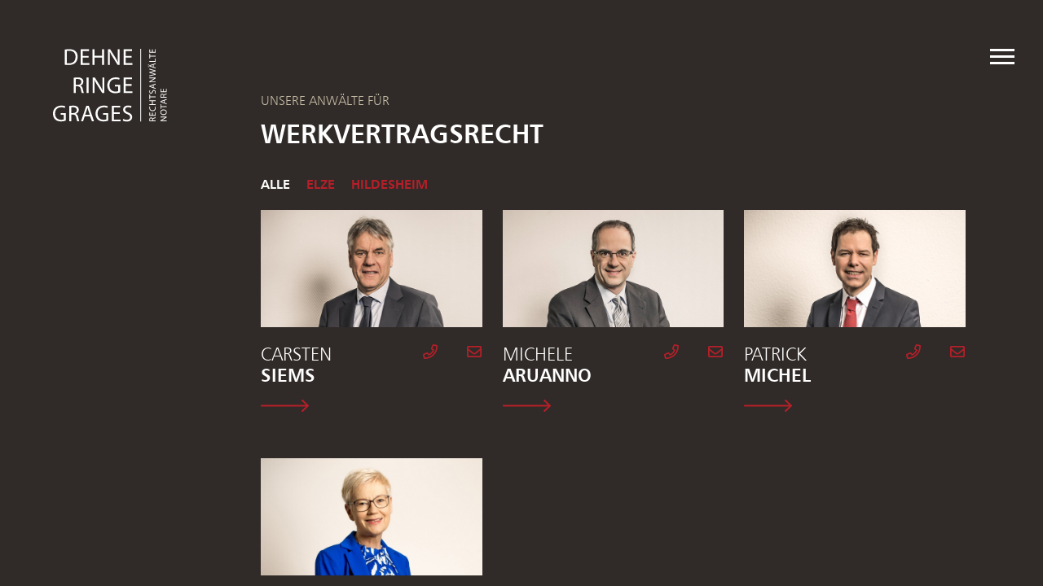

--- FILE ---
content_type: text/html; charset=UTF-8
request_url: https://drdehne.de/rechtsgebiet/werkvertragsrecht/
body_size: 24886
content:
<!DOCTYPE html>
<html lang="de">
<head>
	<meta charset="UTF-8">
	<meta name="viewport" content="width=device-width, initial-scale=1">
	<link rel="profile" href="http://gmpg.org/xfn/11">

	<title>Werkvertragsrecht &#8211; Dr. Dehne und Kollegen</title>
<meta name='robots' content='max-image-preview:large' />
	<style>img:is([sizes="auto" i], [sizes^="auto," i]) { contain-intrinsic-size: 3000px 1500px }</style>
	<link rel="alternate" type="application/rss+xml" title="Dr. Dehne und Kollegen &raquo; Werkvertragsrecht Rechtsgebiet Feed" href="https://drdehne.de/rechtsgebiet/werkvertragsrecht/feed/" />
<link rel='stylesheet' id='wp-block-library-css' href='https://drdehne.de/wp-includes/css/dist/block-library/style.min.css?ver=6.7.4' type='text/css' media='all' />
<style id='classic-theme-styles-inline-css' type='text/css'>
/*! This file is auto-generated */
.wp-block-button__link{color:#fff;background-color:#32373c;border-radius:9999px;box-shadow:none;text-decoration:none;padding:calc(.667em + 2px) calc(1.333em + 2px);font-size:1.125em}.wp-block-file__button{background:#32373c;color:#fff;text-decoration:none}
</style>
<style id='global-styles-inline-css' type='text/css'>
:root{--wp--preset--aspect-ratio--square: 1;--wp--preset--aspect-ratio--4-3: 4/3;--wp--preset--aspect-ratio--3-4: 3/4;--wp--preset--aspect-ratio--3-2: 3/2;--wp--preset--aspect-ratio--2-3: 2/3;--wp--preset--aspect-ratio--16-9: 16/9;--wp--preset--aspect-ratio--9-16: 9/16;--wp--preset--color--black: #000000;--wp--preset--color--cyan-bluish-gray: #abb8c3;--wp--preset--color--white: #ffffff;--wp--preset--color--pale-pink: #f78da7;--wp--preset--color--vivid-red: #cf2e2e;--wp--preset--color--luminous-vivid-orange: #ff6900;--wp--preset--color--luminous-vivid-amber: #fcb900;--wp--preset--color--light-green-cyan: #7bdcb5;--wp--preset--color--vivid-green-cyan: #00d084;--wp--preset--color--pale-cyan-blue: #8ed1fc;--wp--preset--color--vivid-cyan-blue: #0693e3;--wp--preset--color--vivid-purple: #9b51e0;--wp--preset--gradient--vivid-cyan-blue-to-vivid-purple: linear-gradient(135deg,rgba(6,147,227,1) 0%,rgb(155,81,224) 100%);--wp--preset--gradient--light-green-cyan-to-vivid-green-cyan: linear-gradient(135deg,rgb(122,220,180) 0%,rgb(0,208,130) 100%);--wp--preset--gradient--luminous-vivid-amber-to-luminous-vivid-orange: linear-gradient(135deg,rgba(252,185,0,1) 0%,rgba(255,105,0,1) 100%);--wp--preset--gradient--luminous-vivid-orange-to-vivid-red: linear-gradient(135deg,rgba(255,105,0,1) 0%,rgb(207,46,46) 100%);--wp--preset--gradient--very-light-gray-to-cyan-bluish-gray: linear-gradient(135deg,rgb(238,238,238) 0%,rgb(169,184,195) 100%);--wp--preset--gradient--cool-to-warm-spectrum: linear-gradient(135deg,rgb(74,234,220) 0%,rgb(151,120,209) 20%,rgb(207,42,186) 40%,rgb(238,44,130) 60%,rgb(251,105,98) 80%,rgb(254,248,76) 100%);--wp--preset--gradient--blush-light-purple: linear-gradient(135deg,rgb(255,206,236) 0%,rgb(152,150,240) 100%);--wp--preset--gradient--blush-bordeaux: linear-gradient(135deg,rgb(254,205,165) 0%,rgb(254,45,45) 50%,rgb(107,0,62) 100%);--wp--preset--gradient--luminous-dusk: linear-gradient(135deg,rgb(255,203,112) 0%,rgb(199,81,192) 50%,rgb(65,88,208) 100%);--wp--preset--gradient--pale-ocean: linear-gradient(135deg,rgb(255,245,203) 0%,rgb(182,227,212) 50%,rgb(51,167,181) 100%);--wp--preset--gradient--electric-grass: linear-gradient(135deg,rgb(202,248,128) 0%,rgb(113,206,126) 100%);--wp--preset--gradient--midnight: linear-gradient(135deg,rgb(2,3,129) 0%,rgb(40,116,252) 100%);--wp--preset--font-size--small: 13px;--wp--preset--font-size--medium: 20px;--wp--preset--font-size--large: 36px;--wp--preset--font-size--x-large: 42px;--wp--preset--spacing--20: 0.44rem;--wp--preset--spacing--30: 0.67rem;--wp--preset--spacing--40: 1rem;--wp--preset--spacing--50: 1.5rem;--wp--preset--spacing--60: 2.25rem;--wp--preset--spacing--70: 3.38rem;--wp--preset--spacing--80: 5.06rem;--wp--preset--shadow--natural: 6px 6px 9px rgba(0, 0, 0, 0.2);--wp--preset--shadow--deep: 12px 12px 50px rgba(0, 0, 0, 0.4);--wp--preset--shadow--sharp: 6px 6px 0px rgba(0, 0, 0, 0.2);--wp--preset--shadow--outlined: 6px 6px 0px -3px rgba(255, 255, 255, 1), 6px 6px rgba(0, 0, 0, 1);--wp--preset--shadow--crisp: 6px 6px 0px rgba(0, 0, 0, 1);}:where(.is-layout-flex){gap: 0.5em;}:where(.is-layout-grid){gap: 0.5em;}body .is-layout-flex{display: flex;}.is-layout-flex{flex-wrap: wrap;align-items: center;}.is-layout-flex > :is(*, div){margin: 0;}body .is-layout-grid{display: grid;}.is-layout-grid > :is(*, div){margin: 0;}:where(.wp-block-columns.is-layout-flex){gap: 2em;}:where(.wp-block-columns.is-layout-grid){gap: 2em;}:where(.wp-block-post-template.is-layout-flex){gap: 1.25em;}:where(.wp-block-post-template.is-layout-grid){gap: 1.25em;}.has-black-color{color: var(--wp--preset--color--black) !important;}.has-cyan-bluish-gray-color{color: var(--wp--preset--color--cyan-bluish-gray) !important;}.has-white-color{color: var(--wp--preset--color--white) !important;}.has-pale-pink-color{color: var(--wp--preset--color--pale-pink) !important;}.has-vivid-red-color{color: var(--wp--preset--color--vivid-red) !important;}.has-luminous-vivid-orange-color{color: var(--wp--preset--color--luminous-vivid-orange) !important;}.has-luminous-vivid-amber-color{color: var(--wp--preset--color--luminous-vivid-amber) !important;}.has-light-green-cyan-color{color: var(--wp--preset--color--light-green-cyan) !important;}.has-vivid-green-cyan-color{color: var(--wp--preset--color--vivid-green-cyan) !important;}.has-pale-cyan-blue-color{color: var(--wp--preset--color--pale-cyan-blue) !important;}.has-vivid-cyan-blue-color{color: var(--wp--preset--color--vivid-cyan-blue) !important;}.has-vivid-purple-color{color: var(--wp--preset--color--vivid-purple) !important;}.has-black-background-color{background-color: var(--wp--preset--color--black) !important;}.has-cyan-bluish-gray-background-color{background-color: var(--wp--preset--color--cyan-bluish-gray) !important;}.has-white-background-color{background-color: var(--wp--preset--color--white) !important;}.has-pale-pink-background-color{background-color: var(--wp--preset--color--pale-pink) !important;}.has-vivid-red-background-color{background-color: var(--wp--preset--color--vivid-red) !important;}.has-luminous-vivid-orange-background-color{background-color: var(--wp--preset--color--luminous-vivid-orange) !important;}.has-luminous-vivid-amber-background-color{background-color: var(--wp--preset--color--luminous-vivid-amber) !important;}.has-light-green-cyan-background-color{background-color: var(--wp--preset--color--light-green-cyan) !important;}.has-vivid-green-cyan-background-color{background-color: var(--wp--preset--color--vivid-green-cyan) !important;}.has-pale-cyan-blue-background-color{background-color: var(--wp--preset--color--pale-cyan-blue) !important;}.has-vivid-cyan-blue-background-color{background-color: var(--wp--preset--color--vivid-cyan-blue) !important;}.has-vivid-purple-background-color{background-color: var(--wp--preset--color--vivid-purple) !important;}.has-black-border-color{border-color: var(--wp--preset--color--black) !important;}.has-cyan-bluish-gray-border-color{border-color: var(--wp--preset--color--cyan-bluish-gray) !important;}.has-white-border-color{border-color: var(--wp--preset--color--white) !important;}.has-pale-pink-border-color{border-color: var(--wp--preset--color--pale-pink) !important;}.has-vivid-red-border-color{border-color: var(--wp--preset--color--vivid-red) !important;}.has-luminous-vivid-orange-border-color{border-color: var(--wp--preset--color--luminous-vivid-orange) !important;}.has-luminous-vivid-amber-border-color{border-color: var(--wp--preset--color--luminous-vivid-amber) !important;}.has-light-green-cyan-border-color{border-color: var(--wp--preset--color--light-green-cyan) !important;}.has-vivid-green-cyan-border-color{border-color: var(--wp--preset--color--vivid-green-cyan) !important;}.has-pale-cyan-blue-border-color{border-color: var(--wp--preset--color--pale-cyan-blue) !important;}.has-vivid-cyan-blue-border-color{border-color: var(--wp--preset--color--vivid-cyan-blue) !important;}.has-vivid-purple-border-color{border-color: var(--wp--preset--color--vivid-purple) !important;}.has-vivid-cyan-blue-to-vivid-purple-gradient-background{background: var(--wp--preset--gradient--vivid-cyan-blue-to-vivid-purple) !important;}.has-light-green-cyan-to-vivid-green-cyan-gradient-background{background: var(--wp--preset--gradient--light-green-cyan-to-vivid-green-cyan) !important;}.has-luminous-vivid-amber-to-luminous-vivid-orange-gradient-background{background: var(--wp--preset--gradient--luminous-vivid-amber-to-luminous-vivid-orange) !important;}.has-luminous-vivid-orange-to-vivid-red-gradient-background{background: var(--wp--preset--gradient--luminous-vivid-orange-to-vivid-red) !important;}.has-very-light-gray-to-cyan-bluish-gray-gradient-background{background: var(--wp--preset--gradient--very-light-gray-to-cyan-bluish-gray) !important;}.has-cool-to-warm-spectrum-gradient-background{background: var(--wp--preset--gradient--cool-to-warm-spectrum) !important;}.has-blush-light-purple-gradient-background{background: var(--wp--preset--gradient--blush-light-purple) !important;}.has-blush-bordeaux-gradient-background{background: var(--wp--preset--gradient--blush-bordeaux) !important;}.has-luminous-dusk-gradient-background{background: var(--wp--preset--gradient--luminous-dusk) !important;}.has-pale-ocean-gradient-background{background: var(--wp--preset--gradient--pale-ocean) !important;}.has-electric-grass-gradient-background{background: var(--wp--preset--gradient--electric-grass) !important;}.has-midnight-gradient-background{background: var(--wp--preset--gradient--midnight) !important;}.has-small-font-size{font-size: var(--wp--preset--font-size--small) !important;}.has-medium-font-size{font-size: var(--wp--preset--font-size--medium) !important;}.has-large-font-size{font-size: var(--wp--preset--font-size--large) !important;}.has-x-large-font-size{font-size: var(--wp--preset--font-size--x-large) !important;}
:where(.wp-block-post-template.is-layout-flex){gap: 1.25em;}:where(.wp-block-post-template.is-layout-grid){gap: 1.25em;}
:where(.wp-block-columns.is-layout-flex){gap: 2em;}:where(.wp-block-columns.is-layout-grid){gap: 2em;}
:root :where(.wp-block-pullquote){font-size: 1.5em;line-height: 1.6;}
</style>
<link rel='stylesheet' id='pb-accordion-blocks-style-css' href='https://drdehne.de/wp-content/plugins/accordion-blocks/build/index.css?ver=1.5.0' type='text/css' media='all' />
<link rel='stylesheet' id='staffdir-main-css' href='https://drdehne.de/wp-content/plugins/staff_directory/css/style.css?ver=190920' type='text/css' media='all' />
<link rel='stylesheet' id='drg-style-css' href='https://drdehne.de/wp-content/themes/drg/style.css?ver=190922' type='text/css' media='all' />
<script type="text/javascript" src="https://drdehne.de/wp-includes/js/jquery/jquery.min.js?ver=3.7.1" id="jquery-core-js"></script>
<script type="text/javascript" src="https://drdehne.de/wp-includes/js/jquery/jquery-migrate.min.js?ver=3.4.1" id="jquery-migrate-js"></script>
<link rel="https://api.w.org/" href="https://drdehne.de/wp-json/" /><link rel="EditURI" type="application/rsd+xml" title="RSD" href="https://drdehne.de/xmlrpc.php?rsd" />
<meta name="generator" content="WordPress 6.7.4" />
</head>

<body class="archive tax-staffdir_law term-werkvertragsrecht term-32">

<div id="page" class="site">

	<header id="masthead" class="site-header">
		<div class="site-branding">
			<a class="logo" href="https://drdehne.de/" rel="home"></a>
		</div><!-- .site-branding-->
		<nav id="site-navigation">
			<button id="hamburger">
				<span></span>
				<span></span> 
				<span></span>
			</button>
		</nav>
	</header><!-- .site-header -->

	<div id="content" class="site-content">

	<div class="flex-container">
		<div id="secondary" class="flex-left">
		</div><!-- #secondary -->
		<div id="primary" class="content-area flex-right">
			<main id="main" class="site-main">
				<header class="page-header">
					<div class="subheadline">Unsere Anwälte für</div>
					<h1>Werkvertragsrecht</h1>
					<div class="headcontainer">
						<div class="description"><p></p></div>
						<div class="nav-location">
							<a href="#" class="btn-location" data-name="">Alle</a>
							<a href="#" class="btn-location" data-name="Elze">Elze</a>
							<a href="#" class="btn-location" data-name="Hildesheim">Hildesheim</a>
						</div>
					</div>
				</header>
				<div class="memberlist">		<article id="post-113" class="member" data-location="Elze">
			<div class="inside-article">
				<div class="image"><a href="https://drdehne.de/carsten-siems/"><img width="640" height="360" src="https://drdehne.de/wp-content/uploads/2019/11/carsten-siems-1.jpg" class="attachment-post-thumbnail size-post-thumbnail wp-post-image" alt="Carsten Siems" decoding="async" fetchpriority="high" srcset="https://drdehne.de/wp-content/uploads/2019/11/carsten-siems-1.jpg 640w, https://drdehne.de/wp-content/uploads/2019/11/carsten-siems-1-300x169.jpg 300w" sizes="(max-width: 640px) 100vw, 640px" /></a></div>
				<div class="contactbox">
					<h3 class="entry-title">
						<span class="first-name">Carsten</span>
						<span class="last-name">Siems</span>
					</h3>
					<div class="contact">
						<a class="btn-phone" href="tel:05068 926-45"></a>
						<a class="btn-mail" href="mailto:carsten.siems@drdehne.de"></a>
					</div>
				</div>
				<a href="https://drdehne.de/carsten-siems/" class="btn-arrow"></a>
			</div><!-- .inside-article -->
		</article><!-- #post-## -->

				<article id="post-121" class="member" data-location="Elze">
			<div class="inside-article">
				<div class="image"><a href="https://drdehne.de/michele-aruanno/"><img width="640" height="360" src="https://drdehne.de/wp-content/uploads/2019/11/michele-aruanno-1.jpg" class="attachment-post-thumbnail size-post-thumbnail wp-post-image" alt="Michele Aruanno" decoding="async" srcset="https://drdehne.de/wp-content/uploads/2019/11/michele-aruanno-1.jpg 640w, https://drdehne.de/wp-content/uploads/2019/11/michele-aruanno-1-300x169.jpg 300w" sizes="(max-width: 640px) 100vw, 640px" /></a></div>
				<div class="contactbox">
					<h3 class="entry-title">
						<span class="first-name">Michele</span>
						<span class="last-name">Aruanno</span>
					</h3>
					<div class="contact">
						<a class="btn-phone" href="tel:05068 926-29"></a>
						<a class="btn-mail" href="mailto:michele.aruanno@drdehne.de"></a>
					</div>
				</div>
				<a href="https://drdehne.de/michele-aruanno/" class="btn-arrow"></a>
			</div><!-- .inside-article -->
		</article><!-- #post-## -->

				<article id="post-259" class="member" data-location="Hildesheim">
			<div class="inside-article">
				<div class="image"><a href="https://drdehne.de/patrick-michel/"><img width="640" height="360" src="https://drdehne.de/wp-content/uploads/2020/01/patrick-michel-1.jpg" class="attachment-post-thumbnail size-post-thumbnail wp-post-image" alt="Patrick Michel" decoding="async" srcset="https://drdehne.de/wp-content/uploads/2020/01/patrick-michel-1.jpg 640w, https://drdehne.de/wp-content/uploads/2020/01/patrick-michel-1-300x169.jpg 300w" sizes="(max-width: 640px) 100vw, 640px" /></a></div>
				<div class="contactbox">
					<h3 class="entry-title">
						<span class="first-name">Patrick</span>
						<span class="last-name">Michel</span>
					</h3>
					<div class="contact">
						<a class="btn-phone" href="tel:05121 7456-73"></a>
						<a class="btn-mail" href="mailto:patrick.michel@drdehne.de"></a>
					</div>
				</div>
				<a href="https://drdehne.de/patrick-michel/" class="btn-arrow"></a>
			</div><!-- .inside-article -->
		</article><!-- #post-## -->

				<article id="post-889" class="member" data-location="Hildesheim">
			<div class="inside-article">
				<div class="image"><a href="https://drdehne.de/dagmar-borne/"><img width="640" height="360" src="https://drdehne.de/wp-content/uploads/2025/01/dagmar-borne-1.jpg" class="attachment-post-thumbnail size-post-thumbnail wp-post-image" alt="Dagmar Borne" decoding="async" srcset="https://drdehne.de/wp-content/uploads/2025/01/dagmar-borne-1.jpg 640w, https://drdehne.de/wp-content/uploads/2025/01/dagmar-borne-1-300x169.jpg 300w" sizes="(max-width: 640px) 100vw, 640px" /></a></div>
				<div class="contactbox">
					<h3 class="entry-title">
						<span class="first-name">Dagmar</span>
						<span class="last-name">Borne</span>
					</h3>
					<div class="contact">
						<a class="btn-phone" href="tel:05121 7456-53"></a>
						<a class="btn-mail" href="mailto:dagmar.borne@drdehne.de"></a>
					</div>
				</div>
				<a href="https://drdehne.de/dagmar-borne/" class="btn-arrow"></a>
			</div><!-- .inside-article -->
		</article><!-- #post-## -->

		</div>			</main><!-- #main -->
		</div><!-- #primary -->
	</div>
	</div><!-- #content -->
</div><!-- #page .container -->

<div id="panel-menu-left">
<div class="menu-main"><ul id="menu-hauptmenue" class="menu"><li id="menu-item-49" class="menu-item menu-item-type-post_type menu-item-object-page menu-item-49"><a href="https://drdehne.de/sozietaet/">Sozietät</a></li>
<li id="menu-item-50" class="menu-item menu-item-type-post_type menu-item-object-page menu-item-50"><a href="https://drdehne.de/anwaelte/">Anwälte</a></li>
<li id="menu-item-51" class="menu-item menu-item-type-post_type menu-item-object-page menu-item-51"><a href="https://drdehne.de/notare/">Notare</a></li>
</ul></div><div class="menu-sub"><ul id="menu-sub-menue" class="menu"><li id="menu-item-60" class="show-right-panel menu-item menu-item-type-post_type menu-item-object-page menu-item-60"><a href="https://drdehne.de/rechtsgebiete/">Rechtsgebiete</a></li>
<li id="menu-item-59" class="menu-item menu-item-type-post_type menu-item-object-page menu-item-59"><a href="https://drdehne.de/karriere/">Karriere</a></li>
<li id="menu-item-58" class="menu-item menu-item-type-post_type menu-item-object-page menu-item-58"><a href="https://drdehne.de/kontakt/">Kontakt</a></li>
</ul></div><div class="menu-footer"><ul id="menu-footer-menue" class="menu"><li id="menu-item-63" class="menu-item menu-item-type-post_type menu-item-object-page menu-item-63"><a href="https://drdehne.de/service/">Service</a></li>
<li id="menu-item-62" class="menu-item menu-item-type-post_type menu-item-object-page menu-item-62"><a href="https://drdehne.de/impressum/">Impressum</a></li>
<li id="menu-item-61" class="menu-item menu-item-type-post_type menu-item-object-page menu-item-61"><a href="https://drdehne.de/datenschutz/">Datenschutz</a></li>
</ul></div></div>
<div id="panel-menu-right">
	<a class="hide-right-panel"></a>
	<div class="panel-content">
		<div class="introtext">
			
<p>Hier finden Sie eine Übersicht der Rechtsgebiete, in denen unsere Rechtsanwältinnen und -anwälte tätig sind. Aufgrund der Bandbreite unserer Spezialisierungen können Sie sich darauf verlassen, dass es auch für Ihr Rechtsproblem bei uns einen qualifizierten Ansprechpartner gibt.</p>
		</div>
		<div class="law-areas">
			<ul class="menu law-areas"><li><label>a</label><span><a href="https://drdehne.de/rechtsgebiet/agrarrecht/">Agrarrecht</a></span></li><li><label></label><span><a href="https://drdehne.de/rechtsgebiet/allgemeine-geschaeftsbedingungen/">Allgemeine Geschäftsbedingungen</a></span></li><li><label></label><span><a href="https://drdehne.de/rechtsgebiet/arbeitsrecht/">Arbeitsrecht</a></span></li><li><label></label><span><a href="https://drdehne.de/rechtsgebiet/architektenrecht/">Architektenrecht</a></span></li><li><label></label><span><a href="https://drdehne.de/rechtsgebiet/arzthaftungsrecht/">Arzthaftungsrecht</a></span></li><li><label>b</label><span><a href="https://drdehne.de/rechtsgebiet/bauplanungsrecht/">Bauplanungsrecht</a></span></li><li><label></label><span><a href="https://drdehne.de/rechtsgebiet/bauvertragsrecht/">Bauvertragsrecht</a></span></li><li><label></label><span><a href="https://drdehne.de/rechtsgebiet/beamten-und-disziplinarrecht/">Beamten- und Disziplinarrecht</a></span></li><li><label>d</label><span><a href="https://drdehne.de/rechtsgebiet/denkmalschutzrecht/">Denkmalschutzrecht</a></span></li><li><label>e</label><span><a href="https://drdehne.de/rechtsgebiet/enteignungs-und-entschaedigungsrecht/">Enteignungs- und Entschädigungsrecht</a></span></li><li><label></label><span><a href="https://drdehne.de/rechtsgebiet/erbrecht/">Erbrecht</a></span></li><li><label>f</label><span><a href="https://drdehne.de/rechtsgebiet/familienrecht/">Familienrecht</a></span></li><li><label>g</label><span><a href="https://drdehne.de/rechtsgebiet/gesellschafts-und-gmbh-recht/">Gesellschafts- und GmbH-Recht</a></span></li><li><label></label><span><a href="https://drdehne.de/rechtsgebiet/grundstuecks-und-immobilienrecht/">Grundstücks- und Immobilienrecht</a></span></li><li><label>h</label><span><a href="https://drdehne.de/rechtsgebiet/handelsrecht/">Handelsrecht</a></span></li><li><label>i</label><span><a href="https://drdehne.de/rechtsgebiet/insolvenzrecht/">Insolvenzrecht</a></span></li><li><label>j</label><span><a href="https://drdehne.de/rechtsgebiet/jagdrecht/">Jagdrecht</a></span></li><li><label>k</label><span><a href="https://drdehne.de/rechtsgebiet/kfz-vertragsrecht/">KFZ-Vertragsrecht</a></span></li><li><label></label><span><a href="https://drdehne.de/rechtsgebiet/kommunalabgabenrecht/">Kommunalabgabenrecht</a></span></li><li><label>l</label><span><a href="https://drdehne.de/rechtsgebiet/landwirtschaftsrecht/">Landwirtschaftsrecht</a></span></li><li><label>m</label><span><a href="https://drdehne.de/rechtsgebiet/maklerrecht/">Maklerrecht</a></span></li><li><label></label><span><a href="https://drdehne.de/rechtsgebiet/mietrecht/">Mietrecht</a></span></li><li><label>o</label><span><a href="https://drdehne.de/rechtsgebiet/oeffentliches-baurecht/">Öffentliches Baurecht</a></span></li><li><label>p</label><span><a href="https://drdehne.de/rechtsgebiet/planfeststellungsrecht/">Planfeststellungsrecht</a></span></li><li><label>s</label><span><a href="https://drdehne.de/rechtsgebiet/sozial-und-sozialversicherungsrecht/">Sozial- und Sozialversicherungsrecht</a></span></li><li><label></label><span><a href="https://drdehne.de/rechtsgebiet/steuerrecht/">Steuerrecht</a></span></li><li><label></label><span><a href="https://drdehne.de/rechtsgebiet/strafrecht-und-jugendstrafrecht/">Strafrecht und Jugendstrafrecht</a></span></li><li><label></label><span><a href="https://drdehne.de/rechtsgebiet/strassenrecht/">Straßenrecht</a></span></li><li><label>u</label><span><a href="https://drdehne.de/rechtsgebiet/umwandlungsrecht/">Umwandlungsrecht</a></span></li><li><label>v</label><span><a href="https://drdehne.de/rechtsgebiet/vergaberecht/">Vergaberecht</a></span></li><li><label></label><span><a href="https://drdehne.de/rechtsgebiet/verkehrsrecht/">Verkehrsrecht</a></span></li><li><label></label><span><a href="https://drdehne.de/rechtsgebiet/versicherungsrecht/">Versicherungsrecht</a></span></li><li><label></label><span><a href="https://drdehne.de/rechtsgebiet/verwaltungsrecht/">Verwaltungsrecht</a></span></li><li><label>w</label><span class="empty">Wasserrecht</span></li><li><label></label><span><a href="https://drdehne.de/rechtsgebiet/werkvertragsrecht/">Werkvertragsrecht</a></span></li><li><label></label><span><a href="https://drdehne.de/rechtsgebiet/wettbewerbsrecht/">Wettbewerbsrecht</a></span></li><li><label></label><span class="empty">Wohnungseigentumsrecht</span></li><li><label>z</label><span><a href="https://drdehne.de/rechtsgebiet/zivilrecht/">Zivilrecht</a></span></li></ul>		</div>
	</div>
</div>

	<script>
	jQuery(document).ready(function($) {

		var loop = 1;
		$('.home #primary').backstretch(
			["https://drdehne.de/wp-content/uploads/2020/01/DRG-Landwirte.jpg","https://drdehne.de/wp-content/uploads/2020/01/DRG-Kommunen.jpg","https://drdehne.de/wp-content/uploads/2020/01/DRG-Unternehmen.jpg","https://drdehne.de/wp-content/uploads/2020/01/DRG-Private-Mandanten.jpg"]		,{
			duration: 4000,
			fade: 1000		});

		$(window).on("backstretch.before", function (e, instance, index) {
			if (index === instance.images.length - 1) {
				if(!loop) instance.pause();
			};
		});

	});
	</script>
	<script type="text/javascript" src="https://drdehne.de/wp-content/plugins/accordion-blocks/js/accordion-blocks.min.js?ver=1.5.0" id="pb-accordion-blocks-frontend-script-js"></script>
<script type="text/javascript" src="https://drdehne.de/wp-content/plugins/ark-backgroundslider/js/jquery.backstretch.min.js?ver=20181126" id="backstretch-js"></script>
<script type="text/javascript" src="https://drdehne.de/wp-content/themes/drg/assets/js/main.js?ver=190922" id="drg-main-js"></script>

</body>
</html>


--- FILE ---
content_type: image/svg+xml
request_url: https://drdehne.de/wp-content/themes/drg/assets/images/icon-phone-bold.svg
body_size: 1294
content:
<?xml version="1.0" encoding="UTF-8"?>
<svg width="19px" height="18px" viewBox="0 0 19 18" version="1.1" xmlns="http://www.w3.org/2000/svg" xmlns:xlink="http://www.w3.org/1999/xlink">
    <!-- Generator: Sketch 58 (84663) - https://sketch.com -->
    <title>icon-phone</title>
    <desc>Created with Sketch.</desc>
    <g id="icon-phone" stroke="none" stroke-width="1" fill="none" fill-rule="evenodd">
        <path d="M16.753704,0.804538227 C17.4884816,0.973280959 18.0017479,1.62013382 18.0017479,2.37248951 C18.0017479,11.0279445 10.9810547,17.9994054 2.37133019,17.9959061 C1.6189745,17.9959061 0.972087308,17.4826029 0.803344577,16.7478596 L0.0404489047,13.4361419 C-0.13179571,12.6767481 0.258424001,11.9033124 0.975623524,11.5974812 L4.54747628,10.068188 C5.20140157,9.78693869 5.97483722,9.97676138 6.42482928,10.5287201 L7.57444278,11.9349667 C9.41660529,10.933016 10.9353585,9.41426273 11.9408112,7.57210022 L10.5345645,6.42248672 C9.98264017,5.97249466 9.79278314,5.199059 10.0740325,4.54513371 L11.6033257,0.976782842 C11.9091912,0.259617652 12.6826269,-0.134138276 13.4419863,0.0416425549 L16.753704,0.804538227 Z M2.4381063,16.3119094 C10.0881087,16.2767532 16.2790958,10.0857661 16.314252,2.43576374 L13.1255808,1.70102047 L11.64552,5.15332852 L14.0396411,7.11153384 C12.4084156,10.5919943 10.5872988,12.4060731 7.11387641,14.0372986 L5.15567108,11.6431774 L1.70336303,13.1232383 L2.4381063,16.3119094 Z" id="phone" fill="#B61F29" fill-rule="nonzero"></path>
    </g>
</svg>

--- FILE ---
content_type: image/svg+xml
request_url: https://drdehne.de/wp-content/themes/drg/assets/images/icon-envelope-bold.svg
body_size: 1191
content:
<?xml version="1.0" encoding="UTF-8"?>
<svg width="18px" height="14px" viewBox="0 0 18 14" version="1.1" xmlns="http://www.w3.org/2000/svg" xmlns:xlink="http://www.w3.org/1999/xlink">
    <!-- Generator: Sketch 58 (84663) - https://sketch.com -->
    <title>envelope</title>
    <desc>Created with Sketch.</desc>
    <g id="Symbols" stroke="none" stroke-width="1" fill="none" fill-rule="evenodd">
        <g id="icon-envelope" fill="#B61F29" fill-rule="nonzero">
            <path d="M16.3125,0 C17.2444839,0 18,0.783498128 18,1.75 L18,12.25 C18,13.2165019 17.2444839,14 16.3125,14 L1.6875,14 C0.755516052,14 0,13.2165019 0,12.25 L0,1.75 C0,0.783498128 0.755516052,0 1.6875,0 L16.3125,0 Z M16.3125,1.75 L1.6875,1.75 L1.6875,3.2376709 C2.47587204,3.90349833 3.73287964,4.93882243 6.4190712,7.12012736 C7.01089096,7.60291545 8.18409348,8.76352946 9,8.74985758 C9.81604385,8.76338704 10.9888687,7.60309347 11.5809288,7.12012736 C14.2675323,4.93850199 15.524231,3.90339152 16.3125,3.2376709 L16.3125,1.75 Z M1.6875,12.25 L16.3125,12.25 L16.3125,5.48327637 C15.5068932,6.14874776 14.3641777,7.08270772 12.6229477,8.49667867 C11.8303871,9.14374288 10.5017624,10.5084025 9,10.4999644 C7.49082184,10.5084025 6.14513397,9.12366231 5.37674332,8.49639384 C3.63547897,7.08238729 2.49307251,6.14867655 1.6875,5.48327637 L1.6875,12.25 Z" id="envelope"></path>
        </g>
    </g>
</svg>

--- FILE ---
content_type: image/svg+xml
request_url: https://drdehne.de/wp-content/themes/drg/assets/images/arrow-link.svg
body_size: 965
content:
<?xml version="1.0" encoding="UTF-8"?>
<svg width="59px" height="15px" viewBox="0 0 59 15" version="1.1" xmlns="http://www.w3.org/2000/svg" xmlns:xlink="http://www.w3.org/1999/xlink">
    <!-- Generator: Sketch 58 (84663) - https://sketch.com -->
    <title>arrow-link</title>
    <desc>Created with Sketch.</desc>
    <g id="arrow-link" stroke="none" stroke-width="1" fill="none" fill-rule="evenodd">
        <path d="M50.7440011,0.205950933 C51.0264285,-0.0686503111 51.484446,-0.0686503111 51.7668734,0.205950933 L58.7881794,7.00277519 C59.0706069,7.27743366 59.0706069,7.72260926 58.7881794,7.9972105 L51.7668734,14.794092 C51.484446,15.068636 51.0264285,15.068636 50.7440011,14.794092 L50.3177699,14.3798155 C50.0353425,14.105157 50.0353425,13.6599814 50.3177699,13.3854374 L55.3766232,8.49611616 L0.723315603,8.49611616 C0.323867387,8.49611616 0,8.18128889 0,7.79299049 L0,7.20705243 C0,6.81875402 0.323867387,6.50392676 0.723315603,6.50392676 L55.3766232,6.50392676 L50.3177699,1.61460554 C50.0353425,1.34000429 50.0353425,0.894828696 50.3177699,0.620227452 L50.7440011,0.205950933 Z" id="link" fill="#B61F29" fill-rule="nonzero"></path>
    </g>
</svg>

--- FILE ---
content_type: image/svg+xml
request_url: https://drdehne.de/wp-content/themes/drg/assets/images/drg-logo.svg
body_size: 19766
content:
<?xml version="1.0" encoding="UTF-8"?>
<svg width="140px" height="90px" viewBox="0 0 140 90" version="1.1" xmlns="http://www.w3.org/2000/svg" xmlns:xlink="http://www.w3.org/1999/xlink">
    <!-- Generator: Sketch 58 (84663) - https://sketch.com -->
    <title>DRG-Logo</title>
    <desc>Created with Sketch.</desc>
    <g id="Page-1" stroke="none" stroke-width="1" fill="none" fill-rule="evenodd">
        <g id="DRG-D-Nav-1" transform="translate(-65.000000, -60.000000)" fill="#FFFFFF">
            <g id="DRG-Logo" transform="translate(65.000000, 60.000000)">
                <path d="M139.516057,88.0914758 L136.262498,88.0914758 C134.996399,88.0914758 134.081552,88.1013992 133.121063,88.1579629 L133.109156,88.1252155 C133.934701,87.7511014 134.803904,87.2430206 135.651278,86.7111236 L139.516057,84.291786 L139.516057,83.2994408 L131.901598,83.2994408 L131.901598,84.2243065 L135.086693,84.2243065 C136.274405,84.2243065 137.201159,84.2024749 138.218206,84.1111792 L138.22912,84.1449189 C137.449219,84.4952168 136.647488,84.9487185 135.754471,85.5014548 L131.901598,87.9327005 L131.901598,89.0153491 L139.516057,89.0153491 L139.516057,88.0914758 Z M131.766654,77.8852054 C131.766654,79.9205054 133.347294,81.4110079 135.765386,81.4110079 C138.071354,81.4110079 139.640087,80.0108088 139.640087,77.9874169 C139.640087,76.0434127 138.240035,74.4506986 135.629448,74.4506986 C133.358208,74.4506986 131.766654,75.794334 131.766654,77.8852054 L131.766654,77.8852054 Z M132.567392,77.9199375 C132.567392,76.2805832 134.149025,75.4896841 135.675092,75.4896841 C137.404568,75.4896841 138.839349,76.3708866 138.839349,77.9308533 C138.839349,79.4908199 137.381746,80.3720225 135.742564,80.3720225 C134.081552,80.3720225 132.567392,79.5582994 132.567392,77.9199375 L132.567392,77.9199375 Z M139.516057,71.387329 L139.516057,70.3939915 L132.736073,70.3939915 L132.736073,68.0659496 L131.901598,68.0659496 L131.901598,73.7034627 L132.736073,73.7034627 L132.736073,71.387329 L139.516057,71.387329 Z M137.120787,63.5120775 L139.516057,62.6993468 L139.516057,61.6474609 L131.901598,64.246413 L131.901598,65.4213497 L139.516057,68.0193094 L139.516057,67.0041403 L137.120787,66.2132411 L137.120787,63.5120775 Z M136.353785,66.0098104 L134.150017,65.2635668 C133.685648,65.1047915 133.211357,64.9916642 132.770802,64.8785368 L132.770802,64.8567052 C133.211357,64.7435779 133.663819,64.6304505 134.160932,64.4607595 L136.353785,63.7036001 L136.353785,66.0098104 Z M139.516057,59.905895 L139.516057,58.9244656 L136.216855,58.9244656 L136.216855,57.9966229 C136.250591,57.1035122 136.646496,56.6857349 137.697279,56.4594802 C138.645862,56.2560494 139.289826,56.0863584 139.516057,55.9633076 L139.516057,54.9461537 C139.222354,55.104929 138.488095,55.2855358 137.425405,55.5336221 C136.634589,55.7142289 136.092825,56.0635344 135.889416,56.640087 L135.855679,56.640087 C135.584798,55.8491879 134.918012,55.2190487 133.923786,55.2190487 C133.324472,55.2190487 132.804538,55.4433187 132.465191,55.8154481 C132.04845,56.2788733 131.845041,56.9685533 131.845041,58.0194468 C131.845041,58.6872951 131.912513,59.4097224 132.002807,59.905895 L139.516057,59.905895 Z M132.691422,58.9244656 C132.645779,58.7547746 132.612043,58.4263084 132.612043,57.9519673 C132.612043,56.9129819 133.041683,56.1994857 134.024994,56.1994857 C134.896182,56.1994857 135.472674,56.867334 135.472674,57.9182276 L135.472674,58.9244656 L132.691422,58.9244656 Z M135.133328,49.2739086 L135.133328,52.2231585 L132.725159,52.2231585 L132.725159,49.0942941 L131.901598,49.0942941 L131.901598,53.2164961 L139.516057,53.2164961 L139.516057,48.9236107 L138.692497,48.9236107 L138.692497,52.2231585 L135.945973,52.2231585 L135.945973,49.2739086 L135.133328,49.2739086 L135.133328,49.2739086 Z" id="Notare"></path>
                <path d="M125.957081,89.0153491 L125.957081,88.0349121 L122.657879,88.0349121 L122.657879,87.106077 C122.691616,86.2139586 123.08752,85.7961813 124.138303,85.5689343 C125.085894,85.3655035 125.73085,85.1958125 125.957081,85.0717693 L125.957081,84.0566002 C125.663378,84.2143831 124.929119,84.3959822 123.866429,84.6440685 C123.075613,84.823683 122.533849,85.1739809 122.33044,85.7495411 L122.296704,85.7495411 C122.02483,84.958642 121.359036,84.3275104 120.36481,84.3275104 C119.765496,84.3275104 119.245562,84.5537651 118.906215,84.9258946 C118.489474,85.3893198 118.286065,86.0780074 118.286065,87.1298933 C118.286065,87.7967492 118.353537,88.5191765 118.443831,89.0153491 L125.957081,89.0153491 Z M119.131454,88.0349121 C119.086803,87.8652211 119.053067,87.5367548 119.053067,87.0614214 C119.053067,86.0214437 119.482708,85.3099322 120.466019,85.3099322 C121.337206,85.3099322 121.913698,85.9767881 121.913698,87.0276817 L121.913698,88.0349121 L119.131454,88.0349121 Z M121.574352,78.3833627 L121.574352,81.333605 L119.166183,81.333605 L119.166183,78.2037482 L118.342622,78.2037482 L118.342622,82.3269425 L125.957081,82.3269425 L125.957081,78.0340572 L125.133521,78.0340572 L125.133521,81.333605 L122.386998,81.333605 L122.386998,78.3833627 L121.574352,78.3833627 Z M124.930112,71.0151996 C125.122607,71.4121376 125.246637,72.0214376 125.246637,72.6317299 C125.246637,74.4745149 124.059916,75.5482324 122.183588,75.5482324 C120.18323,75.5482324 119.042152,74.3613876 119.042152,72.5761586 C119.042152,71.9430423 119.177097,71.4121376 119.358677,71.0499316 L118.557939,70.8018453 C118.422002,71.0608474 118.218592,71.6721321 118.218592,72.6098983 C118.218592,74.9716799 119.822054,76.5862255 122.217324,76.5862255 C124.726702,76.5862255 126.080119,74.9825957 126.080119,72.8351607 C126.080119,71.9093026 125.900524,71.1749671 125.719936,70.8236769 L124.930112,71.0151996 Z M118.342622,68.9699761 L125.957081,68.9699761 L125.957081,67.9766386 L122.386998,67.9766386 L122.386998,64.2900761 L125.957081,64.2900761 L125.957081,63.2977309 L118.342622,63.2977309 L118.342622,64.2900761 L121.528709,64.2900761 L121.528709,67.9766386 L118.342622,67.9766386 L118.342622,68.9699761 Z M125.957081,59.5218575 L125.957081,58.5295123 L119.177097,58.5295123 L119.177097,56.2014704 L118.342622,56.2014704 L118.342622,61.8379911 L119.177097,61.8379911 L119.177097,59.5218575 L125.957081,59.5218575 Z M125.584991,55.1823319 C125.855873,54.7754704 126.080119,53.9756401 126.080119,53.23932 C126.080119,51.4431752 125.054142,50.5857889 123.879328,50.5857889 C122.76008,50.5857889 122.138937,51.2288286 121.641824,52.5168927 C121.234013,53.5677863 120.883752,54.0312115 120.172315,54.0312115 C119.652381,54.0312115 119.030246,53.6362581 119.030246,52.5962803 C119.030246,51.9066004 119.245562,51.3975273 119.392414,51.1613491 L118.591675,50.8894466 C118.39918,51.2159281 118.218592,51.7924807 118.218592,52.5625406 C118.218592,54.0431196 119.09871,55.024549 120.285431,55.024549 C121.347129,55.024549 122.003,54.2574662 122.455462,53.0140576 C122.83946,51.985988 123.257193,51.5781341 123.958708,51.5781341 C124.726702,51.5781341 125.257551,52.1656025 125.257551,53.1728329 C125.257551,53.851597 125.043227,54.4827285 124.760438,54.9233298 L125.584991,55.1823319 Z M123.561811,44.6753809 L125.957081,43.8606655 L125.957081,42.8107643 L118.342622,45.4097164 L118.342622,46.5836607 L125.957081,49.1816205 L125.957081,48.1664513 L123.561811,47.3745599 L123.561811,44.6753809 Z M122.794809,47.1711291 L120.591041,46.4248855 C120.12568,46.268095 119.652381,46.1549676 119.211826,46.0408479 L119.211826,46.0190163 C119.652381,45.9068813 120.104843,45.7927616 120.601956,45.6240629 L122.794809,44.8669035 L122.794809,47.1711291 Z M125.957081,40.1433404 L122.703522,40.1433404 C121.437423,40.1433404 120.522576,40.1552485 119.562087,40.2108199 L119.55018,40.1770801 C120.375725,39.8039583 121.244928,39.2958776 122.092302,38.7639806 L125.957081,36.3456353 L125.957081,35.3522978 L118.342622,35.3522978 L118.342622,36.2781558 L121.527717,36.2781558 C122.715429,36.2781558 123.642183,36.2543395 124.65923,36.1640361 L124.670145,36.1977759 C123.890243,36.5490661 123.088512,37.0005831 122.195495,37.5553041 L118.342622,39.9855575 L118.342622,41.0691985 L125.957081,41.0691985 L125.957081,40.1433404 Z M125.957081,30.7398773 L121.992086,29.6562363 C121.007782,29.3744103 120.262609,29.1918188 119.504537,29.0677756 L119.504537,29.0449517 C120.273524,28.9437325 121.019689,28.7859496 121.991093,28.5487791 L125.957081,27.5891813 L125.957081,26.5601193 L118.342622,24.4027608 L118.342622,25.4080065 L122.183588,26.4132522 C123.134155,26.6504227 123.981529,26.8657616 124.816996,27.0225521 L124.816996,27.0453761 C124.015265,27.1594958 123.111334,27.3629266 122.207402,27.5762808 L118.342622,28.5041235 L118.342622,29.5321932 L122.18458,30.549347 C123.167891,30.8083491 124.071823,31.0465119 124.828903,31.1705551 L124.828903,31.193379 C124.09266,31.328338 123.144078,31.5307764 122.195495,31.7570311 L118.342622,32.6620499 L118.342622,33.700043 L125.957081,31.7689392 L125.957081,30.7398773 Z M123.561811,19.542254 L125.957081,18.728531 L125.957081,17.6776374 L118.342622,20.2765895 L118.342622,21.4525185 L125.957081,24.0504783 L125.957081,23.0323321 L123.561811,22.2424253 L123.561811,19.542254 Z M122.794809,22.0389946 L120.591041,21.2937433 C120.12568,21.1359604 119.652381,21.0228331 119.211826,20.9097057 L119.211826,20.8878741 C119.652381,20.7747468 120.104843,20.6606271 120.601956,20.4899437 L122.794809,19.734769 L122.794809,22.0389946 Z M117.83261,21.8921275 C117.83261,21.5547301 117.573636,21.3393912 117.257111,21.3393912 C116.940586,21.3393912 116.692525,21.5646535 116.692525,21.882204 C116.692525,22.1977698 116.952493,22.4339479 117.257111,22.4339479 C117.573636,22.4339479 117.83261,22.2076932 117.83261,21.8921275 L117.83261,21.8921275 Z M117.83261,19.7903403 C117.83261,19.4410348 117.573636,19.2256959 117.257111,19.2256959 C116.940586,19.2256959 116.692525,19.4519506 116.692525,19.7675164 C116.692525,20.0959826 116.952493,20.3331532 117.257111,20.3331532 C117.573636,20.3331532 117.83261,20.1068984 117.83261,19.7903403 L117.83261,19.7903403 Z M125.957081,15.9479797 L125.957081,11.6997499 L125.133521,11.6997499 L125.133521,14.9556345 L118.342622,14.9556345 L118.342622,15.9479797 L125.957081,15.9479797 Z M125.957081,9.52949096 L125.957081,8.53714576 L119.177097,8.53714576 L119.177097,6.20910392 L118.342622,6.20910392 L118.342622,11.8456247 L119.177097,11.8456247 L119.177097,9.52949096 L125.957081,9.52949096 Z M121.574352,0.806776648 L121.574352,3.75701893 L119.166183,3.75701893 L119.166183,0.625177476 L118.342622,0.625177476 L118.342622,4.74936413 L125.957081,4.74936413 L125.957081,0.456478792 L125.133521,0.456478792 L125.133521,3.75701893 L122.386998,3.75701893 L122.386998,0.806776648 L121.574352,0.806776648 L121.574352,0.806776648 Z" id="Rechtsanwaelte"></path>
                <rect id="Linie" x="107.162049" y="0" width="1" height="89.311068"></rect>
                <path d="M15.6655039,78.9906779 L9.38858616,78.9906779 L9.38858616,80.9674296 L13.2364975,80.9674296 L13.2364975,86.6545599 C12.67092,86.9383706 11.5675478,87.1656177 9.95515588,87.1656177 C5.48411707,87.1656177 2.59867968,84.3056788 2.59867968,79.470973 C2.59867968,74.6888615 5.62600756,71.801137 10.2657274,71.801137 C12.189683,71.801137 13.4627285,72.1415114 14.4797757,72.6227988 L15.1009187,70.6172691 C14.2813275,70.2213234 12.5290295,69.740036 10.3222851,69.740036 C3.92828288,69.740036 0,73.89697 0,79.583108 C0,82.5512125 1.01704722,85.099555 2.65523743,86.6843303 C4.52263535,88.4636052 6.89905301,89.1979407 9.78548263,89.1979407 C12.3593563,89.1979407 14.5641162,88.5767326 15.6655039,88.1539935 L15.6655039,78.9906779 Z M19.9678617,88.9994716 L22.4246509,88.9994716 L22.4246509,80.7401825 L24.7455031,80.7401825 C26.9810225,80.8245319 28.0278369,81.8148924 28.5934144,84.4465918 C29.1034264,86.8212739 29.5271134,88.4338349 29.8376849,88.9994716 L32.380799,88.9994716 C31.9848948,88.2641438 31.5324328,86.4263205 30.9112898,83.7668354 C30.4588279,81.7871067 29.5836711,80.4305708 28.1409524,79.9214977 L28.1409524,79.836156 C30.1204736,79.1583843 31.7011138,77.4912443 31.7011138,74.9994655 C31.7011138,73.5000319 31.1365286,72.1990674 30.2048141,71.3496199 C29.0468686,70.3056727 27.320369,69.797592 24.6889453,69.797592 C23.0190034,69.797592 21.2101477,69.967283 19.9678617,70.191553 L19.9678617,88.9994716 Z M22.4246509,71.916249 C22.8493302,71.801137 23.6699136,71.7167876 24.8586186,71.7167876 C27.4612672,71.7167876 29.2443246,72.7924898 29.2443246,75.2554906 C29.2443246,77.4336883 27.575375,78.8765582 24.9429591,78.8765582 L22.4246509,78.8765582 L22.4246509,71.916249 Z M45.730412,83.0037219 L47.766491,88.9994716 L50.3959301,88.9994716 L43.8917891,69.938505 L40.9517785,69.938505 L34.4476375,88.9994716 L36.9927361,88.9994716 L38.9722573,83.0037219 L45.730412,83.0037219 Z M39.481277,81.083534 L41.3476827,75.567087 C41.7435869,74.4050508 42.0263757,73.2162212 42.3091644,72.1137257 L42.3657222,72.1137257 C42.6485109,73.2162212 42.9312996,74.3494794 43.3549866,75.5938803 L45.2491751,81.083534 L39.481277,81.083534 Z M67.8742587,78.9906779 L61.5983332,78.9906779 L61.5983332,80.9674296 L65.4462445,80.9674296 L65.4462445,86.6545599 C64.8796748,86.9383706 63.7763026,87.1656177 62.1639107,87.1656177 C57.6938641,87.1656177 54.8074345,84.3056788 54.8074345,79.470973 C54.8074345,74.6888615 57.8347623,71.801137 62.4754744,71.801137 C64.3994301,71.801137 65.6714833,72.1415114 66.6885305,72.6227988 L67.3096735,70.6172691 C66.4910745,70.2213234 64.7387766,69.740036 62.5320321,69.740036 C56.1380299,69.740036 52.209747,73.89697 52.209747,79.583108 C52.209747,82.5512125 53.225802,85.099555 54.8639922,86.6843303 C56.7313901,88.4636052 59.1078078,89.1979407 61.9942374,89.1979407 C64.5691033,89.1979407 66.772871,88.5767326 67.8742587,88.1539935 L67.8742587,78.9906779 Z M82.0146879,78.0290954 L74.6334057,78.0290954 L74.6334057,72.0005983 L82.4681422,72.0005983 L82.4681422,69.938505 L72.1488338,69.938505 L72.1488338,88.9994716 L82.8928214,88.9994716 L82.8928214,86.9383706 L74.6334057,86.9383706 L74.6334057,80.0624108 L82.0146879,80.0624108 L82.0146879,78.0290954 Z M85.6959028,88.0676595 C86.71295,88.7464236 88.7182694,89.3100757 90.5578846,89.3100757 C95.0567062,89.3100757 97.2029239,86.7399016 97.2029239,83.7975981 C97.2029239,80.9962076 95.5935086,79.4412027 92.3687248,78.1968018 C89.7363089,77.1766709 88.5763789,76.3014224 88.5763789,74.5181781 C88.5763789,73.2162212 89.5676279,71.6612163 92.1712688,71.6612163 C93.8967762,71.6612163 95.1698217,72.1990674 95.7631819,72.5662351 L96.4398904,70.5607055 C95.6212914,70.0784257 94.1795649,69.6269086 92.2556093,69.6269086 C88.5485962,69.6269086 86.091807,71.8309073 86.091807,74.8019888 C86.091807,77.461474 88.0117937,79.1018206 91.1234621,80.2330941 C93.6993202,81.1946766 94.7173597,82.2425932 94.7173597,83.9960671 C94.7173597,85.9192321 93.245866,87.249967 90.7275578,87.249967 C89.0298332,87.249967 87.4472085,86.7131083 86.3458207,86.0055662 L85.6959028,88.0676595 L85.6959028,88.0676595 Z" id="Grages"></path>
                <path d="M25.5670788,54.3269303 L28.023868,54.3269303 L28.023868,46.0676412 L30.3457124,46.0676412 C32.5802395,46.1519906 33.627054,47.1423511 34.1926315,49.7730582 C34.7026434,52.1487326 35.1263304,53.7612936 35.4369019,54.3269303 L37.9800161,54.3269303 C37.5841119,53.5916025 37.1316499,51.7517945 36.5105069,49.0942941 C36.0580449,47.1135731 35.1828882,45.7560448 33.7401695,45.2489564 L33.7401695,45.1636148 C35.7206829,44.4868353 37.3013231,42.8167184 37.3013231,40.3269242 C37.3013231,38.8274906 36.7357456,37.5245414 35.8050234,36.6770786 C34.6460857,35.6321391 32.919586,35.123066 30.2881624,35.123066 C28.6182205,35.123066 26.8093648,35.292757 25.5670788,35.5190118 L25.5670788,54.3269303 Z M28.023868,37.2427154 C28.4485472,37.1285957 29.2701229,37.0442463 30.4578356,37.0442463 C33.0614765,37.0442463 34.8435417,38.1199485 34.8435417,40.581957 C34.8435417,42.761147 33.174592,44.2040169 30.5421761,44.2040169 L28.023868,44.2040169 L28.023868,37.2427154 Z M41.3198999,54.3269303 L43.8054641,54.3269303 L43.8054641,35.2659637 L41.3198999,35.2659637 L41.3198999,54.3269303 Z M50.9892904,54.3269303 L50.9892904,46.1817609 C50.9892904,43.0122104 50.9605154,40.7208853 50.8196171,38.3174252 L50.9049499,38.2886472 C51.8376566,40.3537176 53.1116943,42.5309229 54.4412975,44.6535493 L60.4959532,54.3269303 L62.9815174,54.3269303 L62.9815174,35.2659637 L60.6656265,35.2659637 L60.6656265,43.2384651 C60.6656265,46.2115313 60.7221842,48.5316344 60.9484152,51.0779921 L60.8630825,51.1057778 C59.9869335,49.1538348 58.8547863,47.1453281 57.4686253,44.9115591 L51.3851946,35.2659637 L48.6733994,35.2659637 L48.6733994,54.3269303 L50.9892904,54.3269303 Z M82.3828094,44.3171443 L76.1058916,44.3171443 L76.1058916,46.2929036 L79.953803,46.2929036 L79.953803,51.9820186 C79.3892177,52.2658293 78.2848533,52.4910917 76.6724614,52.4910917 C72.2014226,52.4910917 69.3159852,49.6331375 69.3159852,44.7974394 C69.3159852,40.0153279 72.343313,37.1285957 76.9840251,37.1285957 C78.9069885,37.1285957 80.180034,37.4689701 81.1970812,37.9492651 L81.8192164,35.9447278 C80.9996252,35.5477898 79.246335,35.0674947 77.0405828,35.0674947 C70.6455884,35.0674947 66.7173055,39.222444 66.7173055,44.9105667 C66.7173055,47.8786712 67.7343527,50.425029 69.3725429,52.0107966 C71.2399408,53.7910639 73.6163585,54.524407 76.5037804,54.524407 C79.0766618,54.524407 81.2824139,53.9031989 82.3828094,53.4804599 L82.3828094,44.3171443 Z M96.5242309,43.3545695 L89.1419564,43.3545695 L89.1419564,37.3270647 L96.9766929,37.3270647 L96.9766929,35.2659637 L86.6563922,35.2659637 L86.6563922,54.3269303 L97.4003799,54.3269303 L97.4003799,52.2658293 L89.1419564,52.2658293 L89.1419564,45.3888771 L96.5242309,45.3888771 L96.5242309,43.3545695 L96.5242309,43.3545695 Z" id="Ringe"></path>
                <path d="M14.6226584,19.596833 C15.8649444,19.7387384 17.3056786,19.8240801 19.088736,19.8240801 C22.7947569,19.8240801 25.7377443,18.8624976 27.5475922,17.0822303 C29.2998901,15.327764 30.2881624,12.7814062 30.2881624,9.67040398 C30.2881624,6.58718744 29.2998901,4.38021171 27.5763672,2.82421444 C25.9074175,1.29798752 23.3891094,0.451517066 19.8527618,0.451517066 C17.9000311,0.451517066 16.1199504,0.62021575 14.6226584,0.874256121 L14.6226584,19.596833 Z M17.0794476,2.65353107 C17.7303579,2.51261805 18.6928318,2.39849835 19.9658773,2.39849835 C25.1711746,2.39849835 27.7172654,5.25645253 27.6894827,9.75574566 C27.6894827,14.9050249 24.8606031,17.8463361 19.569973,17.8463361 C18.6074991,17.8463361 17.7025751,17.8185504 17.0794476,17.7342011 L17.0794476,2.65353107 Z M43.8630141,8.6830205 L36.4807397,8.6830205 L36.4807397,2.65353107 L44.3154761,2.65353107 L44.3154761,0.592430085 L33.9961677,0.592430085 L33.9961677,19.654389 L44.7401553,19.654389 L44.7401553,17.5913034 L36.4807397,17.5913034 L36.4807397,10.7143511 L43.8630141,10.7143511 L43.8630141,8.6830205 Z M48.4759434,0.592430085 L48.4759434,19.654389 L50.9615076,19.654389 L50.9615076,10.7143511 L60.1853817,10.7143511 L60.1853817,19.654389 L62.6709459,19.654389 L62.6709459,0.592430085 L60.1853817,0.592430085 L60.1853817,8.56790846 L50.9615076,8.56790846 L50.9615076,0.592430085 L48.4759434,0.592430085 Z M69.8259971,19.654389 L69.8259971,11.5092196 C69.8259971,8.33867672 69.7972221,6.048344 69.6563239,3.64289923 L69.7406644,3.61610591 C70.6743634,5.68018393 71.9474088,7.8573893 73.2780042,9.98001568 L79.33266,19.654389 L81.8182242,19.654389 L81.8182242,0.592430085 L79.5023332,0.592430085 L79.5023332,8.56493142 C79.5023332,11.5379976 79.558891,13.8581007 79.7841297,16.4034662 L79.698797,16.4332365 C78.822648,14.4803012 77.6914931,12.4717945 76.3053321,10.2370331 L70.2219014,0.592430085 L67.5101062,0.592430085 L67.5101062,19.654389 L69.8259971,19.654389 Z M96.5232386,8.6830205 L89.1429487,8.6830205 L89.1429487,2.65353107 L96.9757006,2.65353107 L96.9757006,0.592430085 L86.6573845,0.592430085 L86.6573845,19.654389 L97.4013721,19.654389 L97.4013721,17.5913034 L89.1429487,17.5913034 L89.1429487,10.7143511 L96.5232386,10.7143511 L96.5232386,8.6830205 L96.5232386,8.6830205 Z" id="Dehne"></path>
            </g>
        </g>
    </g>
</svg>